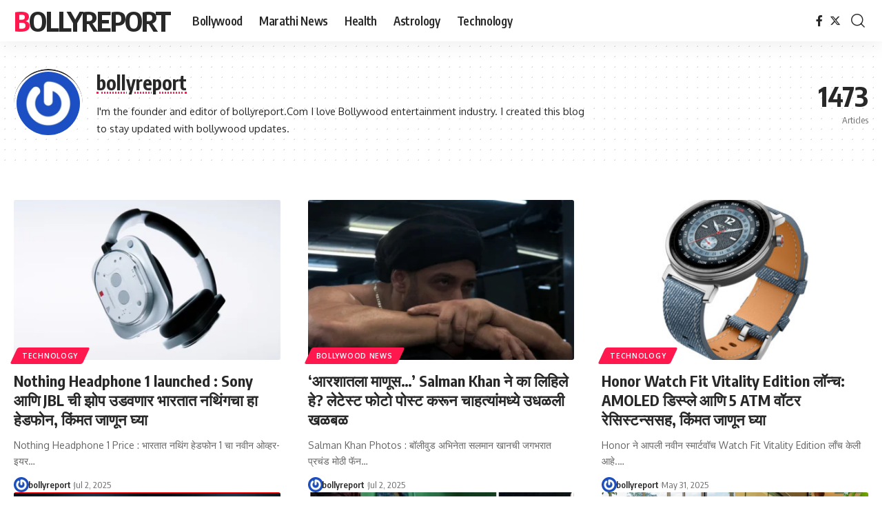

--- FILE ---
content_type: text/html; charset=UTF-8
request_url: https://bollyreport.com/author/bollyreport/
body_size: 15683
content:
<!DOCTYPE html>
<html lang="en-US">
<head>
    <meta charset="UTF-8" />
    <meta http-equiv="X-UA-Compatible" content="IE=edge" />
	<meta name="viewport" content="width=device-width, initial-scale=1.0" />
    <link rel="profile" href="https://gmpg.org/xfn/11" />
	<meta name='robots' content='index, follow, max-image-preview:large, max-snippet:-1, max-video-preview:-1' />
	<style>img:is([sizes="auto" i], [sizes^="auto," i]) { contain-intrinsic-size: 3000px 1500px }</style>
	
	<!-- This site is optimized with the Yoast SEO plugin v25.8 - https://yoast.com/wordpress/plugins/seo/ -->
	<title>bollyreport, Author at BollyReport</title>
	<meta name="description" content="BollyReport.Com provides a Bollywood Entertainment Industry daily updates and news, stay updated with latest news and gossips." />
	<link rel="preconnect" href="https://fonts.gstatic.com" crossorigin><link rel="preload" as="style" onload="this.onload=null;this.rel='stylesheet'" id="rb-preload-gfonts" href="https://fonts.googleapis.com/css?family=Oxygen%3A400%2C700%7CEncode+Sans+Condensed%3A400%2C500%2C600%2C700%2C800&amp;display=swap" crossorigin><noscript><link rel="stylesheet" href="https://fonts.googleapis.com/css?family=Oxygen%3A400%2C700%7CEncode+Sans+Condensed%3A400%2C500%2C600%2C700%2C800&amp;display=swap"></noscript><link rel="canonical" href="https://bollyreport.com/author/bollyreport/" />
	<link rel="next" href="https://bollyreport.com/author/bollyreport/page/2/" />
	<meta property="og:locale" content="en_US" />
	<meta property="og:type" content="profile" />
	<meta property="og:title" content="bollyreport, Author at BollyReport" />
	<meta property="og:description" content="BollyReport.Com provides a Bollywood Entertainment Industry daily updates and news, stay updated with latest news and gossips." />
	<meta property="og:url" content="https://bollyreport.com/author/bollyreport/" />
	<meta property="og:site_name" content="BollyReport" />
	<meta property="og:image" content="https://secure.gravatar.com/avatar/8ffa9f2327aff159d13e095e7ba695af9deaf54c8c0b0f1fba8f0e1406cb1cec?s=500&r=g" />
	<meta name="twitter:card" content="summary_large_image" />
	<script type="application/ld+json" class="yoast-schema-graph">{"@context":"https://schema.org","@graph":[{"@type":"ProfilePage","@id":"https://bollyreport.com/author/bollyreport/","url":"https://bollyreport.com/author/bollyreport/","name":"bollyreport, Author at BollyReport","isPartOf":{"@id":"https://bollyreport.com/#website"},"primaryImageOfPage":{"@id":"https://bollyreport.com/author/bollyreport/#primaryimage"},"image":{"@id":"https://bollyreport.com/author/bollyreport/#primaryimage"},"thumbnailUrl":"https://bollyreport.com/wp-content/uploads/2025/07/nothing-headphone-1.webp","description":"BollyReport.Com provides a Bollywood Entertainment Industry daily updates and news, stay updated with latest news and gossips.","breadcrumb":{"@id":"https://bollyreport.com/author/bollyreport/#breadcrumb"},"inLanguage":"en-US","potentialAction":[{"@type":"ReadAction","target":["https://bollyreport.com/author/bollyreport/"]}]},{"@type":"ImageObject","inLanguage":"en-US","@id":"https://bollyreport.com/author/bollyreport/#primaryimage","url":"https://bollyreport.com/wp-content/uploads/2025/07/nothing-headphone-1.webp","contentUrl":"https://bollyreport.com/wp-content/uploads/2025/07/nothing-headphone-1.webp","width":1280,"height":720,"caption":"nothing headphone 1"},{"@type":"BreadcrumbList","@id":"https://bollyreport.com/author/bollyreport/#breadcrumb","itemListElement":[{"@type":"ListItem","position":1,"name":"Home","item":"https://bollyreport.com/"},{"@type":"ListItem","position":2,"name":"Archives for bollyreport"}]},{"@type":"WebSite","@id":"https://bollyreport.com/#website","url":"https://bollyreport.com/","name":"BollyReport","description":"Bollywood News, Marathi News, News in Marathi","publisher":{"@id":"https://bollyreport.com/#organization"},"potentialAction":[{"@type":"SearchAction","target":{"@type":"EntryPoint","urlTemplate":"https://bollyreport.com/?s={search_term_string}"},"query-input":{"@type":"PropertyValueSpecification","valueRequired":true,"valueName":"search_term_string"}}],"inLanguage":"en-US"},{"@type":"Organization","@id":"https://bollyreport.com/#organization","name":"BollyReport","url":"https://bollyreport.com/","logo":{"@type":"ImageObject","inLanguage":"en-US","@id":"https://bollyreport.com/#/schema/logo/image/","url":"http://bollyreport.com/wp-content/uploads/2023/01/logo.png.png","contentUrl":"http://bollyreport.com/wp-content/uploads/2023/01/logo.png.png","width":272,"height":90,"caption":"BollyReport"},"image":{"@id":"https://bollyreport.com/#/schema/logo/image/"},"sameAs":["https://www.facebook.com/dailybollyreport"]},{"@type":"Person","@id":"https://bollyreport.com/#/schema/person/a74221de05cc5fe4349a954e33950fe0","name":"bollyreport","image":{"@type":"ImageObject","inLanguage":"en-US","@id":"https://bollyreport.com/#/schema/person/image/","url":"https://secure.gravatar.com/avatar/8ffa9f2327aff159d13e095e7ba695af9deaf54c8c0b0f1fba8f0e1406cb1cec?s=96&r=g","contentUrl":"https://secure.gravatar.com/avatar/8ffa9f2327aff159d13e095e7ba695af9deaf54c8c0b0f1fba8f0e1406cb1cec?s=96&r=g","caption":"bollyreport"},"description":"I'm the founder and editor of bollyreport.Com I love Bollywood entertainment industry. I created this blog to stay updated with bollywood updates.","mainEntityOfPage":{"@id":"https://bollyreport.com/author/bollyreport/"}}]}</script>
	<!-- / Yoast SEO plugin. -->


<link rel="alternate" type="application/rss+xml" title="BollyReport &raquo; Feed" href="https://bollyreport.com/feed/" />
<link rel="alternate" type="application/rss+xml" title="BollyReport &raquo; Comments Feed" href="https://bollyreport.com/comments/feed/" />
<meta name="description" content="I'm the founder and editor of bollyreport.Com I love Bollywood entertainment industry. I created this blog to stay updated with bollywood updates."><link rel="alternate" type="application/rss+xml" title="BollyReport &raquo; Posts by bollyreport Feed" href="https://bollyreport.com/author/bollyreport/feed/" />
<script type="application/ld+json">{
    "@context": "https://schema.org",
    "@type": "Organization",
    "legalName": "BollyReport",
    "url": "https://bollyreport.com/"
}</script>
<script>
window._wpemojiSettings = {"baseUrl":"https:\/\/s.w.org\/images\/core\/emoji\/16.0.1\/72x72\/","ext":".png","svgUrl":"https:\/\/s.w.org\/images\/core\/emoji\/16.0.1\/svg\/","svgExt":".svg","source":{"concatemoji":"https:\/\/bollyreport.com\/wp-includes\/js\/wp-emoji-release.min.js?ver=6.8.3"}};
/*! This file is auto-generated */
!function(s,n){var o,i,e;function c(e){try{var t={supportTests:e,timestamp:(new Date).valueOf()};sessionStorage.setItem(o,JSON.stringify(t))}catch(e){}}function p(e,t,n){e.clearRect(0,0,e.canvas.width,e.canvas.height),e.fillText(t,0,0);var t=new Uint32Array(e.getImageData(0,0,e.canvas.width,e.canvas.height).data),a=(e.clearRect(0,0,e.canvas.width,e.canvas.height),e.fillText(n,0,0),new Uint32Array(e.getImageData(0,0,e.canvas.width,e.canvas.height).data));return t.every(function(e,t){return e===a[t]})}function u(e,t){e.clearRect(0,0,e.canvas.width,e.canvas.height),e.fillText(t,0,0);for(var n=e.getImageData(16,16,1,1),a=0;a<n.data.length;a++)if(0!==n.data[a])return!1;return!0}function f(e,t,n,a){switch(t){case"flag":return n(e,"\ud83c\udff3\ufe0f\u200d\u26a7\ufe0f","\ud83c\udff3\ufe0f\u200b\u26a7\ufe0f")?!1:!n(e,"\ud83c\udde8\ud83c\uddf6","\ud83c\udde8\u200b\ud83c\uddf6")&&!n(e,"\ud83c\udff4\udb40\udc67\udb40\udc62\udb40\udc65\udb40\udc6e\udb40\udc67\udb40\udc7f","\ud83c\udff4\u200b\udb40\udc67\u200b\udb40\udc62\u200b\udb40\udc65\u200b\udb40\udc6e\u200b\udb40\udc67\u200b\udb40\udc7f");case"emoji":return!a(e,"\ud83e\udedf")}return!1}function g(e,t,n,a){var r="undefined"!=typeof WorkerGlobalScope&&self instanceof WorkerGlobalScope?new OffscreenCanvas(300,150):s.createElement("canvas"),o=r.getContext("2d",{willReadFrequently:!0}),i=(o.textBaseline="top",o.font="600 32px Arial",{});return e.forEach(function(e){i[e]=t(o,e,n,a)}),i}function t(e){var t=s.createElement("script");t.src=e,t.defer=!0,s.head.appendChild(t)}"undefined"!=typeof Promise&&(o="wpEmojiSettingsSupports",i=["flag","emoji"],n.supports={everything:!0,everythingExceptFlag:!0},e=new Promise(function(e){s.addEventListener("DOMContentLoaded",e,{once:!0})}),new Promise(function(t){var n=function(){try{var e=JSON.parse(sessionStorage.getItem(o));if("object"==typeof e&&"number"==typeof e.timestamp&&(new Date).valueOf()<e.timestamp+604800&&"object"==typeof e.supportTests)return e.supportTests}catch(e){}return null}();if(!n){if("undefined"!=typeof Worker&&"undefined"!=typeof OffscreenCanvas&&"undefined"!=typeof URL&&URL.createObjectURL&&"undefined"!=typeof Blob)try{var e="postMessage("+g.toString()+"("+[JSON.stringify(i),f.toString(),p.toString(),u.toString()].join(",")+"));",a=new Blob([e],{type:"text/javascript"}),r=new Worker(URL.createObjectURL(a),{name:"wpTestEmojiSupports"});return void(r.onmessage=function(e){c(n=e.data),r.terminate(),t(n)})}catch(e){}c(n=g(i,f,p,u))}t(n)}).then(function(e){for(var t in e)n.supports[t]=e[t],n.supports.everything=n.supports.everything&&n.supports[t],"flag"!==t&&(n.supports.everythingExceptFlag=n.supports.everythingExceptFlag&&n.supports[t]);n.supports.everythingExceptFlag=n.supports.everythingExceptFlag&&!n.supports.flag,n.DOMReady=!1,n.readyCallback=function(){n.DOMReady=!0}}).then(function(){return e}).then(function(){var e;n.supports.everything||(n.readyCallback(),(e=n.source||{}).concatemoji?t(e.concatemoji):e.wpemoji&&e.twemoji&&(t(e.twemoji),t(e.wpemoji)))}))}((window,document),window._wpemojiSettings);
</script>

<style id='wp-emoji-styles-inline-css'>

	img.wp-smiley, img.emoji {
		display: inline !important;
		border: none !important;
		box-shadow: none !important;
		height: 1em !important;
		width: 1em !important;
		margin: 0 0.07em !important;
		vertical-align: -0.1em !important;
		background: none !important;
		padding: 0 !important;
	}
</style>
<link rel='stylesheet' id='wp-block-library-css' href='https://bollyreport.com/wp-includes/css/dist/block-library/style.min.css?ver=6.8.3' media='all' />
<style id='classic-theme-styles-inline-css'>
/*! This file is auto-generated */
.wp-block-button__link{color:#fff;background-color:#32373c;border-radius:9999px;box-shadow:none;text-decoration:none;padding:calc(.667em + 2px) calc(1.333em + 2px);font-size:1.125em}.wp-block-file__button{background:#32373c;color:#fff;text-decoration:none}
</style>
<style id='global-styles-inline-css'>
:root{--wp--preset--aspect-ratio--square: 1;--wp--preset--aspect-ratio--4-3: 4/3;--wp--preset--aspect-ratio--3-4: 3/4;--wp--preset--aspect-ratio--3-2: 3/2;--wp--preset--aspect-ratio--2-3: 2/3;--wp--preset--aspect-ratio--16-9: 16/9;--wp--preset--aspect-ratio--9-16: 9/16;--wp--preset--color--black: #000000;--wp--preset--color--cyan-bluish-gray: #abb8c3;--wp--preset--color--white: #ffffff;--wp--preset--color--pale-pink: #f78da7;--wp--preset--color--vivid-red: #cf2e2e;--wp--preset--color--luminous-vivid-orange: #ff6900;--wp--preset--color--luminous-vivid-amber: #fcb900;--wp--preset--color--light-green-cyan: #7bdcb5;--wp--preset--color--vivid-green-cyan: #00d084;--wp--preset--color--pale-cyan-blue: #8ed1fc;--wp--preset--color--vivid-cyan-blue: #0693e3;--wp--preset--color--vivid-purple: #9b51e0;--wp--preset--gradient--vivid-cyan-blue-to-vivid-purple: linear-gradient(135deg,rgba(6,147,227,1) 0%,rgb(155,81,224) 100%);--wp--preset--gradient--light-green-cyan-to-vivid-green-cyan: linear-gradient(135deg,rgb(122,220,180) 0%,rgb(0,208,130) 100%);--wp--preset--gradient--luminous-vivid-amber-to-luminous-vivid-orange: linear-gradient(135deg,rgba(252,185,0,1) 0%,rgba(255,105,0,1) 100%);--wp--preset--gradient--luminous-vivid-orange-to-vivid-red: linear-gradient(135deg,rgba(255,105,0,1) 0%,rgb(207,46,46) 100%);--wp--preset--gradient--very-light-gray-to-cyan-bluish-gray: linear-gradient(135deg,rgb(238,238,238) 0%,rgb(169,184,195) 100%);--wp--preset--gradient--cool-to-warm-spectrum: linear-gradient(135deg,rgb(74,234,220) 0%,rgb(151,120,209) 20%,rgb(207,42,186) 40%,rgb(238,44,130) 60%,rgb(251,105,98) 80%,rgb(254,248,76) 100%);--wp--preset--gradient--blush-light-purple: linear-gradient(135deg,rgb(255,206,236) 0%,rgb(152,150,240) 100%);--wp--preset--gradient--blush-bordeaux: linear-gradient(135deg,rgb(254,205,165) 0%,rgb(254,45,45) 50%,rgb(107,0,62) 100%);--wp--preset--gradient--luminous-dusk: linear-gradient(135deg,rgb(255,203,112) 0%,rgb(199,81,192) 50%,rgb(65,88,208) 100%);--wp--preset--gradient--pale-ocean: linear-gradient(135deg,rgb(255,245,203) 0%,rgb(182,227,212) 50%,rgb(51,167,181) 100%);--wp--preset--gradient--electric-grass: linear-gradient(135deg,rgb(202,248,128) 0%,rgb(113,206,126) 100%);--wp--preset--gradient--midnight: linear-gradient(135deg,rgb(2,3,129) 0%,rgb(40,116,252) 100%);--wp--preset--font-size--small: 13px;--wp--preset--font-size--medium: 20px;--wp--preset--font-size--large: 36px;--wp--preset--font-size--x-large: 42px;--wp--preset--spacing--20: 0.44rem;--wp--preset--spacing--30: 0.67rem;--wp--preset--spacing--40: 1rem;--wp--preset--spacing--50: 1.5rem;--wp--preset--spacing--60: 2.25rem;--wp--preset--spacing--70: 3.38rem;--wp--preset--spacing--80: 5.06rem;--wp--preset--shadow--natural: 6px 6px 9px rgba(0, 0, 0, 0.2);--wp--preset--shadow--deep: 12px 12px 50px rgba(0, 0, 0, 0.4);--wp--preset--shadow--sharp: 6px 6px 0px rgba(0, 0, 0, 0.2);--wp--preset--shadow--outlined: 6px 6px 0px -3px rgba(255, 255, 255, 1), 6px 6px rgba(0, 0, 0, 1);--wp--preset--shadow--crisp: 6px 6px 0px rgba(0, 0, 0, 1);}:where(.is-layout-flex){gap: 0.5em;}:where(.is-layout-grid){gap: 0.5em;}body .is-layout-flex{display: flex;}.is-layout-flex{flex-wrap: wrap;align-items: center;}.is-layout-flex > :is(*, div){margin: 0;}body .is-layout-grid{display: grid;}.is-layout-grid > :is(*, div){margin: 0;}:where(.wp-block-columns.is-layout-flex){gap: 2em;}:where(.wp-block-columns.is-layout-grid){gap: 2em;}:where(.wp-block-post-template.is-layout-flex){gap: 1.25em;}:where(.wp-block-post-template.is-layout-grid){gap: 1.25em;}.has-black-color{color: var(--wp--preset--color--black) !important;}.has-cyan-bluish-gray-color{color: var(--wp--preset--color--cyan-bluish-gray) !important;}.has-white-color{color: var(--wp--preset--color--white) !important;}.has-pale-pink-color{color: var(--wp--preset--color--pale-pink) !important;}.has-vivid-red-color{color: var(--wp--preset--color--vivid-red) !important;}.has-luminous-vivid-orange-color{color: var(--wp--preset--color--luminous-vivid-orange) !important;}.has-luminous-vivid-amber-color{color: var(--wp--preset--color--luminous-vivid-amber) !important;}.has-light-green-cyan-color{color: var(--wp--preset--color--light-green-cyan) !important;}.has-vivid-green-cyan-color{color: var(--wp--preset--color--vivid-green-cyan) !important;}.has-pale-cyan-blue-color{color: var(--wp--preset--color--pale-cyan-blue) !important;}.has-vivid-cyan-blue-color{color: var(--wp--preset--color--vivid-cyan-blue) !important;}.has-vivid-purple-color{color: var(--wp--preset--color--vivid-purple) !important;}.has-black-background-color{background-color: var(--wp--preset--color--black) !important;}.has-cyan-bluish-gray-background-color{background-color: var(--wp--preset--color--cyan-bluish-gray) !important;}.has-white-background-color{background-color: var(--wp--preset--color--white) !important;}.has-pale-pink-background-color{background-color: var(--wp--preset--color--pale-pink) !important;}.has-vivid-red-background-color{background-color: var(--wp--preset--color--vivid-red) !important;}.has-luminous-vivid-orange-background-color{background-color: var(--wp--preset--color--luminous-vivid-orange) !important;}.has-luminous-vivid-amber-background-color{background-color: var(--wp--preset--color--luminous-vivid-amber) !important;}.has-light-green-cyan-background-color{background-color: var(--wp--preset--color--light-green-cyan) !important;}.has-vivid-green-cyan-background-color{background-color: var(--wp--preset--color--vivid-green-cyan) !important;}.has-pale-cyan-blue-background-color{background-color: var(--wp--preset--color--pale-cyan-blue) !important;}.has-vivid-cyan-blue-background-color{background-color: var(--wp--preset--color--vivid-cyan-blue) !important;}.has-vivid-purple-background-color{background-color: var(--wp--preset--color--vivid-purple) !important;}.has-black-border-color{border-color: var(--wp--preset--color--black) !important;}.has-cyan-bluish-gray-border-color{border-color: var(--wp--preset--color--cyan-bluish-gray) !important;}.has-white-border-color{border-color: var(--wp--preset--color--white) !important;}.has-pale-pink-border-color{border-color: var(--wp--preset--color--pale-pink) !important;}.has-vivid-red-border-color{border-color: var(--wp--preset--color--vivid-red) !important;}.has-luminous-vivid-orange-border-color{border-color: var(--wp--preset--color--luminous-vivid-orange) !important;}.has-luminous-vivid-amber-border-color{border-color: var(--wp--preset--color--luminous-vivid-amber) !important;}.has-light-green-cyan-border-color{border-color: var(--wp--preset--color--light-green-cyan) !important;}.has-vivid-green-cyan-border-color{border-color: var(--wp--preset--color--vivid-green-cyan) !important;}.has-pale-cyan-blue-border-color{border-color: var(--wp--preset--color--pale-cyan-blue) !important;}.has-vivid-cyan-blue-border-color{border-color: var(--wp--preset--color--vivid-cyan-blue) !important;}.has-vivid-purple-border-color{border-color: var(--wp--preset--color--vivid-purple) !important;}.has-vivid-cyan-blue-to-vivid-purple-gradient-background{background: var(--wp--preset--gradient--vivid-cyan-blue-to-vivid-purple) !important;}.has-light-green-cyan-to-vivid-green-cyan-gradient-background{background: var(--wp--preset--gradient--light-green-cyan-to-vivid-green-cyan) !important;}.has-luminous-vivid-amber-to-luminous-vivid-orange-gradient-background{background: var(--wp--preset--gradient--luminous-vivid-amber-to-luminous-vivid-orange) !important;}.has-luminous-vivid-orange-to-vivid-red-gradient-background{background: var(--wp--preset--gradient--luminous-vivid-orange-to-vivid-red) !important;}.has-very-light-gray-to-cyan-bluish-gray-gradient-background{background: var(--wp--preset--gradient--very-light-gray-to-cyan-bluish-gray) !important;}.has-cool-to-warm-spectrum-gradient-background{background: var(--wp--preset--gradient--cool-to-warm-spectrum) !important;}.has-blush-light-purple-gradient-background{background: var(--wp--preset--gradient--blush-light-purple) !important;}.has-blush-bordeaux-gradient-background{background: var(--wp--preset--gradient--blush-bordeaux) !important;}.has-luminous-dusk-gradient-background{background: var(--wp--preset--gradient--luminous-dusk) !important;}.has-pale-ocean-gradient-background{background: var(--wp--preset--gradient--pale-ocean) !important;}.has-electric-grass-gradient-background{background: var(--wp--preset--gradient--electric-grass) !important;}.has-midnight-gradient-background{background: var(--wp--preset--gradient--midnight) !important;}.has-small-font-size{font-size: var(--wp--preset--font-size--small) !important;}.has-medium-font-size{font-size: var(--wp--preset--font-size--medium) !important;}.has-large-font-size{font-size: var(--wp--preset--font-size--large) !important;}.has-x-large-font-size{font-size: var(--wp--preset--font-size--x-large) !important;}
:where(.wp-block-post-template.is-layout-flex){gap: 1.25em;}:where(.wp-block-post-template.is-layout-grid){gap: 1.25em;}
:where(.wp-block-columns.is-layout-flex){gap: 2em;}:where(.wp-block-columns.is-layout-grid){gap: 2em;}
:root :where(.wp-block-pullquote){font-size: 1.5em;line-height: 1.6;}
</style>
<link rel='stylesheet' id='foxiz-elements-css' href='https://bollyreport.com/wp-content/plugins/foxiz-core/lib/foxiz-elements/public/style.css?ver=2.0' media='all' />

<link rel='stylesheet' id='foxiz-main-css' href='https://bollyreport.com/wp-content/themes/foxiz/assets/css/main.css?ver=2.2.2' media='all' />
<link rel='stylesheet' id='foxiz-print-css' href='https://bollyreport.com/wp-content/themes/foxiz/assets/css/print.css?ver=2.2.2' media='all' />
<link rel='stylesheet' id='foxiz-style-css' href='https://bollyreport.com/wp-content/themes/foxiz-child/style.css?ver=2.2.2' media='all' />
<style id='foxiz-style-inline-css'>
[data-theme="dark"].is-hd-4 {--nav-bg: #191c20;--nav-bg-from: #191c20;--nav-bg-to: #191c20;}[data-theme="dark"].is-hd-5, [data-theme="dark"].is-hd-5:not(.sticky-on) {--nav-bg: #191c20;--nav-bg-from: #191c20;--nav-bg-to: #191c20;}:root {--max-width-wo-sb : 860px;--hyperlink-line-color :var(--g-color);}.search-header:before { background-repeat : no-repeat;background-size : cover;background-attachment : scroll;background-position : center center;}[data-theme="dark"] .search-header:before { background-repeat : no-repeat;background-size : cover;background-attachment : scroll;background-position : center center;}.footer-has-bg { background-color : #88888812;}#amp-mobile-version-switcher { display: none; }
</style>
<script src="https://bollyreport.com/wp-includes/js/jquery/jquery.min.js?ver=3.7.1" id="jquery-core-js"></script>
<script src="https://bollyreport.com/wp-includes/js/jquery/jquery-migrate.min.js?ver=3.4.1" id="jquery-migrate-js"></script>
<link rel="preload" href="https://bollyreport.com/wp-content/themes/foxiz/assets/fonts/icons.woff2?2.2.0" as="font" type="font/woff2" crossorigin="anonymous"> <link rel="https://api.w.org/" href="https://bollyreport.com/wp-json/" /><link rel="alternate" title="JSON" type="application/json" href="https://bollyreport.com/wp-json/wp/v2/users/1" /><link rel="EditURI" type="application/rsd+xml" title="RSD" href="https://bollyreport.com/xmlrpc.php?rsd" />
<meta name="generator" content="WordPress 6.8.3" />
<script type="application/ld+json">{
    "@context": "https://schema.org",
    "@type": "WebSite",
    "@id": "https://bollyreport.com/#website",
    "url": "https://bollyreport.com/",
    "name": "BollyReport",
    "potentialAction": {
        "@type": "SearchAction",
        "target": "https://bollyreport.com/?s={search_term_string}",
        "query-input": "required name=search_term_string"
    }
}</script>
			<meta property="og:title" content="bollyreport, Author at BollyReport"/>
			<meta property="og:url" content="https://bollyreport.com/author/bollyreport"/>
			<meta property="og:site_name" content="BollyReport"/>
							<meta property="og:image" content="https://secure.gravatar.com/avatar/8ffa9f2327aff159d13e095e7ba695af9deaf54c8c0b0f1fba8f0e1406cb1cec?s=999&r=g"/>
			</head>
<body class="archive author author-bollyreport author-1 wp-embed-responsive wp-theme-foxiz wp-child-theme-foxiz-child personalized-all menu-ani-1 hover-ani-1 btn-ani-1 is-rm-1 lmeta-dot is-hd-1 is-backtop none-m-backtop " data-theme="default">
<div class="site-outer">
			<div id="site-header" class="header-wrap rb-section header-set-1 header-1 header-wrapper style-shadow">
						<div id="navbar-outer" class="navbar-outer">
				<div id="sticky-holder" class="sticky-holder">
					<div class="navbar-wrap">
						<div class="rb-container edge-padding">
							<div class="navbar-inner">
								<div class="navbar-left">
										<div class="logo-wrap is-text-logo site-branding">
					<p class="logo-title h1">
				<a href="https://bollyreport.com/" title="BollyReport">BollyReport</a>
			</p>
					<p class="site-description is-hidden">Bollywood News, Marathi News, News in Marathi</p>
				</div>		<nav id="site-navigation" class="main-menu-wrap" aria-label="main menu"><ul id="menu-menu" class="main-menu rb-menu large-menu" itemscope itemtype="https://www.schema.org/SiteNavigationElement"><li id="menu-item-11153" class="menu-item menu-item-type-taxonomy menu-item-object-category menu-item-11153"><a href="https://bollyreport.com/category/bollywood-news/"><span>Bollywood</span></a></li>
<li id="menu-item-11154" class="menu-item menu-item-type-taxonomy menu-item-object-category menu-item-11154"><a href="https://bollyreport.com/category/marathi-news/"><span>Marathi News</span></a></li>
<li id="menu-item-11155" class="menu-item menu-item-type-taxonomy menu-item-object-category menu-item-11155"><a href="https://bollyreport.com/category/health/"><span>Health</span></a></li>
<li id="menu-item-11156" class="menu-item menu-item-type-taxonomy menu-item-object-category menu-item-11156"><a href="https://bollyreport.com/category/astrology/"><span>Astrology</span></a></li>
<li id="menu-item-11157" class="menu-item menu-item-type-taxonomy menu-item-object-category menu-item-11157"><a href="https://bollyreport.com/category/technology/"><span>Technology</span></a></li>
</ul></nav>
										</div>
								<div class="navbar-right">
												<div class="header-social-list wnav-holder"><a class="social-link-facebook" aria-label="Facebook" data-title="Facebook" href="#" target="_blank" rel="noopener"><i class="rbi rbi-facebook" aria-hidden="true"></i></a><a class="social-link-twitter" aria-label="Twitter" data-title="Twitter" href="#" target="_blank" rel="noopener"><i class="rbi rbi-twitter" aria-hidden="true"></i></a></div>
				<div class="wnav-holder w-header-search header-dropdown-outer">
			<a href="#" data-title="Search" class="icon-holder header-element search-btn search-trigger" aria-label="search">
				<i class="rbi rbi-search wnav-icon" aria-hidden="true"></i>							</a>
							<div class="header-dropdown">
					<div class="header-search-form is-icon-layout">
								<form method="get" action="https://bollyreport.com/" class="rb-search-form"  data-search="post" data-limit="0" data-follow="0">
			<div class="search-form-inner">
									<span class="search-icon"><i class="rbi rbi-search" aria-hidden="true"></i></span>
								<span class="search-text"><input type="text" class="field" placeholder="Search Headlines, News..." value="" name="s"/></span>
				<span class="rb-search-submit"><input type="submit" value="Search"/><i class="rbi rbi-cright" aria-hidden="true"></i></span>
							</div>
					</form>
						</div>
				</div>
					</div>
										</div>
							</div>
						</div>
					</div>
							<div id="header-mobile" class="header-mobile">
			<div class="header-mobile-wrap">
						<div class="mbnav edge-padding">
			<div class="navbar-left">
						<div class="mobile-toggle-wrap">
							<a href="#" class="mobile-menu-trigger" aria-label="mobile trigger">		<span class="burger-icon"><span></span><span></span><span></span></span>
	</a>
					</div>
		<div class="logo-wrap is-text-logo site-branding">
					<p class="logo-title h1">
				<a href="https://bollyreport.com/" title="BollyReport">BollyReport</a>
			</p>
					<p class="site-description is-hidden">Bollywood News, Marathi News, News in Marathi</p>
				</div>			</div>
			<div class="navbar-right">
						<a href="#" class="mobile-menu-trigger mobile-search-icon" aria-label="search"><i class="rbi rbi-search" aria-hidden="true"></i></a>
				</div>
		</div>
				</div>
					<div class="mobile-collapse">
			<div class="collapse-holder">
				<div class="collapse-inner">
											<div class="mobile-search-form edge-padding">		<div class="header-search-form is-form-layout">
							<span class="h5">Search</span>
					<form method="get" action="https://bollyreport.com/" class="rb-search-form"  data-search="post" data-limit="0" data-follow="0">
			<div class="search-form-inner">
									<span class="search-icon"><i class="rbi rbi-search" aria-hidden="true"></i></span>
								<span class="search-text"><input type="text" class="field" placeholder="Search Headlines, News..." value="" name="s"/></span>
				<span class="rb-search-submit"><input type="submit" value="Search"/><i class="rbi rbi-cright" aria-hidden="true"></i></span>
							</div>
					</form>
			</div>
		</div>
										<nav class="mobile-menu-wrap edge-padding">
						<ul id="mobile-menu" class="mobile-menu"><li class="menu-item menu-item-type-taxonomy menu-item-object-category menu-item-11153"><a href="https://bollyreport.com/category/bollywood-news/"><span>Bollywood</span></a></li>
<li class="menu-item menu-item-type-taxonomy menu-item-object-category menu-item-11154"><a href="https://bollyreport.com/category/marathi-news/"><span>Marathi News</span></a></li>
<li class="menu-item menu-item-type-taxonomy menu-item-object-category menu-item-11155"><a href="https://bollyreport.com/category/health/"><span>Health</span></a></li>
<li class="menu-item menu-item-type-taxonomy menu-item-object-category menu-item-11156"><a href="https://bollyreport.com/category/astrology/"><span>Astrology</span></a></li>
<li class="menu-item menu-item-type-taxonomy menu-item-object-category menu-item-11157"><a href="https://bollyreport.com/category/technology/"><span>Technology</span></a></li>
</ul>					</nav>
										<div class="collapse-sections">
													<div class="mobile-socials">
								<span class="mobile-social-title h6">Follow US</span>
								<a class="social-link-facebook" aria-label="Facebook" data-title="Facebook" href="#" target="_blank" rel="noopener"><i class="rbi rbi-facebook" aria-hidden="true"></i></a><a class="social-link-twitter" aria-label="Twitter" data-title="Twitter" href="#" target="_blank" rel="noopener"><i class="rbi rbi-twitter" aria-hidden="true"></i></a>							</div>
											</div>
									</div>
			</div>
		</div>
			</div>
					</div>
			</div>
					</div>
		    <div class="site-wrap">		<header class="archive-header author-header is-pattern pattern-dot">
			<div class="rb-container edge-padding">
				<div class="author-header-inner">
										<div class="ubio">
						<div class="ubio-inner">
							<div class="bio-info bio-avatar">
								<img alt='' src='https://secure.gravatar.com/avatar/8ffa9f2327aff159d13e095e7ba695af9deaf54c8c0b0f1fba8f0e1406cb1cec?s=200&#038;r=g' srcset='https://secure.gravatar.com/avatar/8ffa9f2327aff159d13e095e7ba695af9deaf54c8c0b0f1fba8f0e1406cb1cec?s=400&#038;r=g 2x' class='avatar avatar-200 photo' height='200' width='200' decoding='async'/>							</div>
							<div class="bio-content">
																	<h2 class="bio-title">bollyreport</h2>
																	<div class="bio-description">I'm the founder and editor of bollyreport.Com I love Bollywood entertainment industry. I created this blog to stay updated with bollywood updates.</div>
															</div>
						</div>
						<div class="bio-count-posts">
															<span class="h1 bio-count">1473</span>
								<span class="is-meta">Articles</span>
													</div>
					</div>
				</div>
			</div>
		</header>
			<div class="blog-wrap without-sidebar">
			<div class="rb-container edge-padding">
				<div class="grid-container">
					<div class="blog-content">
												<div id="uid_author_1" class="block-wrap block-grid block-grid-1 rb-columns rb-col-3 is-gap-20 ecat-bg-1 meta-s-default"><div class="block-inner">		<div class="p-wrap p-grid p-grid-1" data-pid="11166">
				<div class="feat-holder overlay-text">
						<div class="p-featured">
					<a class="p-flink" href="https://bollyreport.com/technology/nothing-headphone-1-launch-price-in-india/" title="Nothing Headphone 1 launched : Sony आणि JBL ची झोप उडवणार भारतात नथिंगचा हा हेडफोन, किंमत जाणून घ्या">
			<img width="420" height="280" src="https://bollyreport.com/wp-content/uploads/2025/07/nothing-headphone-1-420x280.webp" class="featured-img wp-post-image" alt="nothing headphone 1" loading="lazy" decoding="async" />		</a>
				</div>
	<div class="p-categories p-top"><a class="p-category category-id-55" href="https://bollyreport.com/category/technology/" rel="category">Technology</a></div>			</div>
		<h3 class="entry-title">		<a class="p-url" href="https://bollyreport.com/technology/nothing-headphone-1-launch-price-in-india/" rel="bookmark">Nothing Headphone 1 launched : Sony आणि JBL ची झोप उडवणार भारतात नथिंगचा हा हेडफोन, किंमत जाणून घ्या</a></h3><p class="entry-summary">Nothing Headphone 1 Price : भारतात नथिंग हेडफोन 1 चा नवीन ओव्हर-इयर<span>&hellip;</span></p>
						<div class="p-meta">
				<div class="meta-inner is-meta">
							<a class="meta-el meta-avatar" href="https://bollyreport.com/author/bollyreport/"><img alt='bollyreport' src='https://secure.gravatar.com/avatar/8ffa9f2327aff159d13e095e7ba695af9deaf54c8c0b0f1fba8f0e1406cb1cec?s=44&#038;r=g' srcset='https://secure.gravatar.com/avatar/8ffa9f2327aff159d13e095e7ba695af9deaf54c8c0b0f1fba8f0e1406cb1cec?s=88&#038;r=g 2x' class='avatar avatar-44 photo' height='44' width='44' decoding='async'/></a>
		<span class="meta-el meta-author">
				<a href="https://bollyreport.com/author/bollyreport/">bollyreport</a>
				</span>
		<span class="meta-el meta-update">
				<time class="updated" datetime="2025-07-02T21:56:35+05:30">Jul 2, 2025</time>
		</span>
						</div>
							</div>
				</div>
			<div class="p-wrap p-grid p-grid-1" data-pid="11162">
				<div class="feat-holder overlay-text">
						<div class="p-featured">
					<a class="p-flink" href="https://bollyreport.com/bollywood-news/salman-khan-shared-gym-photos/" title="&#8216;आरशातला माणूस…&#8217; Salman Khan ने का लिहिले हे? लेटेस्ट फोटो पोस्ट करून चाहत्यांमध्ये उधळली खळबळ">
			<img width="420" height="280" src="https://bollyreport.com/wp-content/uploads/2025/07/Salman-Khan-420x280.webp" class="featured-img wp-post-image" alt="Salman Khan" loading="lazy" decoding="async" />		</a>
				</div>
	<div class="p-categories p-top"><a class="p-category category-id-11" href="https://bollyreport.com/category/bollywood-news/" rel="category">Bollywood News</a></div>			</div>
		<h3 class="entry-title">		<a class="p-url" href="https://bollyreport.com/bollywood-news/salman-khan-shared-gym-photos/" rel="bookmark">&#8216;आरशातला माणूस…&#8217; Salman Khan ने का लिहिले हे? लेटेस्ट फोटो पोस्ट करून चाहत्यांमध्ये उधळली खळबळ</a></h3><p class="entry-summary">Salman Khan Photos : बॉलीवुड अभिनेता सलमान खानची जगभरात प्रचंड मोठी फॅन<span>&hellip;</span></p>
						<div class="p-meta">
				<div class="meta-inner is-meta">
							<a class="meta-el meta-avatar" href="https://bollyreport.com/author/bollyreport/"><img alt='bollyreport' src='https://secure.gravatar.com/avatar/8ffa9f2327aff159d13e095e7ba695af9deaf54c8c0b0f1fba8f0e1406cb1cec?s=44&#038;r=g' srcset='https://secure.gravatar.com/avatar/8ffa9f2327aff159d13e095e7ba695af9deaf54c8c0b0f1fba8f0e1406cb1cec?s=88&#038;r=g 2x' class='avatar avatar-44 photo' height='44' width='44' loading='lazy' decoding='async'/></a>
		<span class="meta-el meta-author">
				<a href="https://bollyreport.com/author/bollyreport/">bollyreport</a>
				</span>
		<span class="meta-el meta-update">
				<time class="updated" datetime="2025-07-02T13:38:08+05:30">Jul 2, 2025</time>
		</span>
						</div>
							</div>
				</div>
			<div class="p-wrap p-grid p-grid-1" data-pid="11158">
				<div class="feat-holder overlay-text">
						<div class="p-featured">
					<a class="p-flink" href="https://bollyreport.com/technology/honor-watch-fit-vitality-edition-price/" title="Honor Watch Fit Vitality Edition लॉन्च: AMOLED डिस्प्ले आणि 5 ATM वॉटर रेसिस्टन्ससह, किंमत जाणून घ्या">
			<img width="420" height="280" src="https://bollyreport.com/wp-content/uploads/2025/05/Honor-Watch-Fit-Vitality-Edition-420x280.jpg" class="featured-img wp-post-image" alt="Honor Watch Fit Vitality Edition" loading="lazy" decoding="async" />		</a>
				</div>
	<div class="p-categories p-top"><a class="p-category category-id-55" href="https://bollyreport.com/category/technology/" rel="category">Technology</a></div>			</div>
		<h3 class="entry-title">		<a class="p-url" href="https://bollyreport.com/technology/honor-watch-fit-vitality-edition-price/" rel="bookmark">Honor Watch Fit Vitality Edition लॉन्च: AMOLED डिस्प्ले आणि 5 ATM वॉटर रेसिस्टन्ससह, किंमत जाणून घ्या</a></h3><p class="entry-summary">Honor ने आपली नवीन स्मार्टवॉच Watch Fit Vitality Edition लाँच केली आहे.<span>&hellip;</span></p>
						<div class="p-meta">
				<div class="meta-inner is-meta">
							<a class="meta-el meta-avatar" href="https://bollyreport.com/author/bollyreport/"><img alt='bollyreport' src='https://secure.gravatar.com/avatar/8ffa9f2327aff159d13e095e7ba695af9deaf54c8c0b0f1fba8f0e1406cb1cec?s=44&#038;r=g' srcset='https://secure.gravatar.com/avatar/8ffa9f2327aff159d13e095e7ba695af9deaf54c8c0b0f1fba8f0e1406cb1cec?s=88&#038;r=g 2x' class='avatar avatar-44 photo' height='44' width='44' loading='lazy' decoding='async'/></a>
		<span class="meta-el meta-author">
				<a href="https://bollyreport.com/author/bollyreport/">bollyreport</a>
				</span>
		<span class="meta-el meta-update">
				<time class="updated" datetime="2025-05-31T16:37:58+05:30">May 31, 2025</time>
		</span>
						</div>
							</div>
				</div>
			<div class="p-wrap p-grid p-grid-1" data-pid="11146">
				<div class="feat-holder overlay-text">
						<div class="p-featured">
					<a class="p-flink" href="https://bollyreport.com/technology/realme-gt-7-launch-in-india/" title="Realme GT 7 सिरीज लॉन्च, मिळेल 7000mAh बॅटरी आणि 120W चार्जिंग, किंमत एवढी">
			<img width="420" height="236" src="https://bollyreport.com/wp-content/uploads/2025/05/Realme-GT-7.jpg" class="featured-img wp-post-image" alt="Realme GT 7" loading="lazy" decoding="async" />		</a>
				</div>
	<div class="p-categories p-top"><a class="p-category category-id-55" href="https://bollyreport.com/category/technology/" rel="category">Technology</a></div>			</div>
		<h3 class="entry-title">		<a class="p-url" href="https://bollyreport.com/technology/realme-gt-7-launch-in-india/" rel="bookmark">Realme GT 7 सिरीज लॉन्च, मिळेल 7000mAh बॅटरी आणि 120W चार्जिंग, किंमत एवढी</a></h3><p class="entry-summary">Realme GT 7 सिरीज भारतात अधिकृतपणे लॉन्च झाली आहे. कंपनीने या सिरीजमध्ये<span>&hellip;</span></p>
						<div class="p-meta">
				<div class="meta-inner is-meta">
							<a class="meta-el meta-avatar" href="https://bollyreport.com/author/bollyreport/"><img alt='bollyreport' src='https://secure.gravatar.com/avatar/8ffa9f2327aff159d13e095e7ba695af9deaf54c8c0b0f1fba8f0e1406cb1cec?s=44&#038;r=g' srcset='https://secure.gravatar.com/avatar/8ffa9f2327aff159d13e095e7ba695af9deaf54c8c0b0f1fba8f0e1406cb1cec?s=88&#038;r=g 2x' class='avatar avatar-44 photo' height='44' width='44' loading='lazy' decoding='async'/></a>
		<span class="meta-el meta-author">
				<a href="https://bollyreport.com/author/bollyreport/">bollyreport</a>
				</span>
		<span class="meta-el meta-update">
				<time class="updated" datetime="2025-05-31T15:50:12+05:30">May 31, 2025</time>
		</span>
						</div>
							</div>
				</div>
			<div class="p-wrap p-grid p-grid-1" data-pid="11112">
				<div class="feat-holder overlay-text">
						<div class="p-featured">
					<a class="p-flink" href="https://bollyreport.com/general-news/this-is-about-sachin-and-seema/" title="सचिन आणि सीमा यांना मिळाली नोकरीची ऑफर, पॅकेज इतकं मिळाला आहे की जाणून व्हाल थक्क !">
			<img width="373" height="280" src="https://bollyreport.com/wp-content/uploads/2023/08/seema-haider-gulam-sachin-love-ss.jpg" class="featured-img wp-post-image" alt="" loading="lazy" decoding="async" />		</a>
				</div>
	<div class="p-categories p-top"><a class="p-category category-id-51" href="https://bollyreport.com/category/general-news/" rel="category">General News</a></div>			</div>
		<h3 class="entry-title">		<a class="p-url" href="https://bollyreport.com/general-news/this-is-about-sachin-and-seema/" rel="bookmark">सचिन आणि सीमा यांना मिळाली नोकरीची ऑफर, पॅकेज इतकं मिळाला आहे की जाणून व्हाल थक्क !</a></h3><p class="entry-summary">गेल्या अनेक दिवसांपासून माध्यमांवर सचिन आणि सीमा यांच्या प्रेम कथेची चर्चा केली<span>&hellip;</span></p>
						<div class="p-meta">
				<div class="meta-inner is-meta">
							<a class="meta-el meta-avatar" href="https://bollyreport.com/author/bollyreport/"><img alt='bollyreport' src='https://secure.gravatar.com/avatar/8ffa9f2327aff159d13e095e7ba695af9deaf54c8c0b0f1fba8f0e1406cb1cec?s=44&#038;r=g' srcset='https://secure.gravatar.com/avatar/8ffa9f2327aff159d13e095e7ba695af9deaf54c8c0b0f1fba8f0e1406cb1cec?s=88&#038;r=g 2x' class='avatar avatar-44 photo' height='44' width='44' loading='lazy' decoding='async'/></a>
		<span class="meta-el meta-author">
				<a href="https://bollyreport.com/author/bollyreport/">bollyreport</a>
				</span>
		<span class="meta-el meta-update">
				<time class="updated" datetime="2025-05-31T16:11:12+05:30">May 31, 2025</time>
		</span>
						</div>
							</div>
				</div>
			<div class="p-wrap p-grid p-grid-1" data-pid="11104">
				<div class="feat-holder overlay-text">
						<div class="p-featured">
					<a class="p-flink" href="https://bollyreport.com/bollywood-news/this-is-about-the-actor-latest-photos/" title="भारताचे दुसरे अंबानी आहेत सुनील शेट्टी, सुनील शेट्टींची संपत्ती पाहून तुम्ही थक्क व्हाल…">
			<img width="420" height="236" src="https://bollyreport.com/wp-content/uploads/2023/07/Sunil-Shetty-House-01.jpg" class="featured-img wp-post-image" alt="" loading="lazy" decoding="async" />		</a>
				</div>
	<div class="p-categories p-top"><a class="p-category category-id-11" href="https://bollyreport.com/category/bollywood-news/" rel="category">Bollywood News</a></div>			</div>
		<h3 class="entry-title">		<a class="p-url" href="https://bollyreport.com/bollywood-news/this-is-about-the-actor-latest-photos/" rel="bookmark">भारताचे दुसरे अंबानी आहेत सुनील शेट्टी, सुनील शेट्टींची संपत्ती पाहून तुम्ही थक्क व्हाल…</a></h3><p class="entry-summary">बॉलीवूड इंडस्ट्रीमधील अनेक सुपरहिट चित्रपटांमध्ये आपल्या अभिनयाचे कौशल्य दाखविणारा प्रसिद्ध अभिनेता सुनील<span>&hellip;</span></p>
						<div class="p-meta">
				<div class="meta-inner is-meta">
							<a class="meta-el meta-avatar" href="https://bollyreport.com/author/bollyreport/"><img alt='bollyreport' src='https://secure.gravatar.com/avatar/8ffa9f2327aff159d13e095e7ba695af9deaf54c8c0b0f1fba8f0e1406cb1cec?s=44&#038;r=g' srcset='https://secure.gravatar.com/avatar/8ffa9f2327aff159d13e095e7ba695af9deaf54c8c0b0f1fba8f0e1406cb1cec?s=88&#038;r=g 2x' class='avatar avatar-44 photo' height='44' width='44' loading='lazy' decoding='async'/></a>
		<span class="meta-el meta-author">
				<a href="https://bollyreport.com/author/bollyreport/">bollyreport</a>
				</span>
		<span class="meta-el meta-update">
				<time class="updated" datetime="2025-07-02T12:21:10+05:30">Jul 2, 2025</time>
		</span>
						</div>
							</div>
				</div>
			<div class="p-wrap p-grid p-grid-1" data-pid="11093">
				<div class="feat-holder overlay-text">
						<div class="p-featured">
					<a class="p-flink" href="https://bollyreport.com/bollywood-news/this-is-about-the-disha-patani-the-nigh-manager-2-special-screening/" title="दिशा पटानी द नाईट मॅनेजर 2 च्या स्पेशल स्क्रिनिंगला असा टॉप परिधान करून पोहोचली, पाहून लोकांचे पाणी पाणी झाले !">
			<img width="373" height="280" src="https://bollyreport.com/wp-content/uploads/2023/06/1920690-1.jpg" class="featured-img wp-post-image" alt="" loading="lazy" decoding="async" />		</a>
				</div>
	<div class="p-categories p-top"><a class="p-category category-id-11" href="https://bollyreport.com/category/bollywood-news/" rel="category">Bollywood News</a></div>			</div>
		<h3 class="entry-title">		<a class="p-url" href="https://bollyreport.com/bollywood-news/this-is-about-the-disha-patani-the-nigh-manager-2-special-screening/" rel="bookmark">दिशा पटानी द नाईट मॅनेजर 2 च्या स्पेशल स्क्रिनिंगला असा टॉप परिधान करून पोहोचली, पाहून लोकांचे पाणी पाणी झाले !</a></h3><p class="entry-summary">बॉलीवूड मधील सर्वात बोल एक्ट्रेस दिशा पाटनी ने पुन्हा एकदा आपला जलवा<span>&hellip;</span></p>
						<div class="p-meta">
				<div class="meta-inner is-meta">
							<a class="meta-el meta-avatar" href="https://bollyreport.com/author/bollyreport/"><img alt='bollyreport' src='https://secure.gravatar.com/avatar/8ffa9f2327aff159d13e095e7ba695af9deaf54c8c0b0f1fba8f0e1406cb1cec?s=44&#038;r=g' srcset='https://secure.gravatar.com/avatar/8ffa9f2327aff159d13e095e7ba695af9deaf54c8c0b0f1fba8f0e1406cb1cec?s=88&#038;r=g 2x' class='avatar avatar-44 photo' height='44' width='44' loading='lazy' decoding='async'/></a>
		<span class="meta-el meta-author">
				<a href="https://bollyreport.com/author/bollyreport/">bollyreport</a>
				</span>
		<span class="meta-el meta-update">
				<time class="updated" datetime="2025-05-31T21:34:27+05:30">May 31, 2025</time>
		</span>
						</div>
							</div>
				</div>
			<div class="p-wrap p-grid p-grid-1" data-pid="11084">
				<div class="feat-holder overlay-text">
						<div class="p-featured">
					<a class="p-flink" href="https://bollyreport.com/bollywood-news/this-is-about-the-jayya-kishori/" title="प्रसिद्ध कथाकार जया किशोरी यांचे फोटो सोशल मीडियावर होत आहे व्हायरल, सुंदर फोटो पाहून चहाते म्हणाले की&#8230;!">
			<img width="420" height="220" src="https://bollyreport.com/wp-content/uploads/2023/06/Capture-1.jpg" class="featured-img wp-post-image" alt="" loading="lazy" decoding="async" />		</a>
				</div>
	<div class="p-categories p-top"><a class="p-category category-id-11" href="https://bollyreport.com/category/bollywood-news/" rel="category">Bollywood News</a></div>			</div>
		<h3 class="entry-title">		<a class="p-url" href="https://bollyreport.com/bollywood-news/this-is-about-the-jayya-kishori/" rel="bookmark">प्रसिद्ध कथाकार जया किशोरी यांचे फोटो सोशल मीडियावर होत आहे व्हायरल, सुंदर फोटो पाहून चहाते म्हणाले की&#8230;!</a></h3><p class="entry-summary">हल्ली सोशल मीडियाचा वापर मोठ्या प्रमाणावर केला जात आहे. लहान मुलांपासून ते<span>&hellip;</span></p>
						<div class="p-meta">
				<div class="meta-inner is-meta">
							<a class="meta-el meta-avatar" href="https://bollyreport.com/author/bollyreport/"><img alt='bollyreport' src='https://secure.gravatar.com/avatar/8ffa9f2327aff159d13e095e7ba695af9deaf54c8c0b0f1fba8f0e1406cb1cec?s=44&#038;r=g' srcset='https://secure.gravatar.com/avatar/8ffa9f2327aff159d13e095e7ba695af9deaf54c8c0b0f1fba8f0e1406cb1cec?s=88&#038;r=g 2x' class='avatar avatar-44 photo' height='44' width='44' loading='lazy' decoding='async'/></a>
		<span class="meta-el meta-author">
				<a href="https://bollyreport.com/author/bollyreport/">bollyreport</a>
				</span>
		<span class="meta-el meta-update">
				<time class="updated" datetime="2023-06-30T14:06:04+05:30">Jun 30, 2023</time>
		</span>
						</div>
							</div>
				</div>
			<div class="p-wrap p-grid p-grid-1" data-pid="11079">
				<div class="feat-holder overlay-text">
						<div class="p-featured">
					<a class="p-flink" href="https://bollyreport.com/bollywood-news/kgf-fem-actor-taken-new-home/" title="के जी एफ फेम अभिनेता यशने खरेदी केली नवीन रेंज रोव्हर SUV लक्झरी कार, किंमत ऐकून व्हाल आश्चर्यचकित !">
			<img width="420" height="220" src="https://bollyreport.com/wp-content/uploads/2023/06/kgff.jpg" class="featured-img wp-post-image" alt="" loading="lazy" decoding="async" />		</a>
				</div>
	<div class="p-categories p-top"><a class="p-category category-id-11" href="https://bollyreport.com/category/bollywood-news/" rel="category">Bollywood News</a></div>			</div>
		<h3 class="entry-title">		<a class="p-url" href="https://bollyreport.com/bollywood-news/kgf-fem-actor-taken-new-home/" rel="bookmark">के जी एफ फेम अभिनेता यशने खरेदी केली नवीन रेंज रोव्हर SUV लक्झरी कार, किंमत ऐकून व्हाल आश्चर्यचकित !</a></h3><p class="entry-summary">आपल्यापैकी अनेकांनी के एफ जी हा चित्रपट पाहिला असेल. केएफजी या चित्रपटात<span>&hellip;</span></p>
						<div class="p-meta">
				<div class="meta-inner is-meta">
							<a class="meta-el meta-avatar" href="https://bollyreport.com/author/bollyreport/"><img alt='bollyreport' src='https://secure.gravatar.com/avatar/8ffa9f2327aff159d13e095e7ba695af9deaf54c8c0b0f1fba8f0e1406cb1cec?s=44&#038;r=g' srcset='https://secure.gravatar.com/avatar/8ffa9f2327aff159d13e095e7ba695af9deaf54c8c0b0f1fba8f0e1406cb1cec?s=88&#038;r=g 2x' class='avatar avatar-44 photo' height='44' width='44' loading='lazy' decoding='async'/></a>
		<span class="meta-el meta-author">
				<a href="https://bollyreport.com/author/bollyreport/">bollyreport</a>
				</span>
		<span class="meta-el meta-update">
				<time class="updated" datetime="2023-06-20T17:28:31+05:30">Jun 20, 2023</time>
		</span>
						</div>
							</div>
				</div>
			<div class="p-wrap p-grid p-grid-1" data-pid="11073">
				<div class="feat-holder overlay-text">
						<div class="p-featured">
					<a class="p-flink" href="https://bollyreport.com/general-news/this-is-about-the-salery/" title="परदेशातील भरमसाठ पगार सोडून आली भारतात, कठोर परिश्रमाच्या आधारावर बनली आयपीएस मग आयएएस अधिकारी !">
			<img width="420" height="220" src="https://bollyreport.com/wp-content/uploads/2023/06/Capture.jpg" class="featured-img wp-post-image" alt="" loading="lazy" decoding="async" />		</a>
				</div>
	<div class="p-categories p-top"><a class="p-category category-id-51" href="https://bollyreport.com/category/general-news/" rel="category">General News</a></div>			</div>
		<h3 class="entry-title">		<a class="p-url" href="https://bollyreport.com/general-news/this-is-about-the-salery/" rel="bookmark">परदेशातील भरमसाठ पगार सोडून आली भारतात, कठोर परिश्रमाच्या आधारावर बनली आयपीएस मग आयएएस अधिकारी !</a></h3><p class="entry-summary">आपल्या आजूबाजूला असे अनेक लोक आहेत, जे विदेशात गलेगत पगार कमवतात परंतु<span>&hellip;</span></p>
						<div class="p-meta">
				<div class="meta-inner is-meta">
							<a class="meta-el meta-avatar" href="https://bollyreport.com/author/bollyreport/"><img alt='bollyreport' src='https://secure.gravatar.com/avatar/8ffa9f2327aff159d13e095e7ba695af9deaf54c8c0b0f1fba8f0e1406cb1cec?s=44&#038;r=g' srcset='https://secure.gravatar.com/avatar/8ffa9f2327aff159d13e095e7ba695af9deaf54c8c0b0f1fba8f0e1406cb1cec?s=88&#038;r=g 2x' class='avatar avatar-44 photo' height='44' width='44' loading='lazy' decoding='async'/></a>
		<span class="meta-el meta-author">
				<a href="https://bollyreport.com/author/bollyreport/">bollyreport</a>
				</span>
		<span class="meta-el meta-update">
				<time class="updated" datetime="2023-06-03T12:45:46+05:30">Jun 3, 2023</time>
		</span>
						</div>
							</div>
				</div>
	</div>		<nav class="pagination-wrap pagination-number">
			<span aria-current="page" class="page-numbers current">1</span>
<a class="page-numbers" href="https://bollyreport.com/author/bollyreport/page/2/">2</a>
<a class="page-numbers" href="https://bollyreport.com/author/bollyreport/page/3/">3</a>
<span class="page-numbers dots">&hellip;</span>
<a class="page-numbers" href="https://bollyreport.com/author/bollyreport/page/147/">147</a>
<a class="page-numbers" href="https://bollyreport.com/author/bollyreport/page/148/">148</a>
<a class="next page-numbers" href="https://bollyreport.com/author/bollyreport/page/2/"><i class="rbi-cright" aria-hidden="true"></i></a>		</nav>
		</div>					</div>
									</div>
			</div>
		</div>
	</div>
		<footer class="footer-wrap rb-section">
			<div class="footer-inner footer-has-bg"></div></footer>
		</div>
		<script>
            (function () {
				
				                const readingSize = navigator.cookieEnabled ? sessionStorage.getItem('rubyResizerStep') || '' : '1';
                if (readingSize) {
                    const body = document.querySelector('body');
                    switch (readingSize) {
                        case '2':
                            body.classList.add('medium-entry-size');
                            break;
                        case '3':
                            body.classList.add('big-entry-size');
                            break;
                    }
                }
            })();
		</script>
		<script type="speculationrules">
{"prefetch":[{"source":"document","where":{"and":[{"href_matches":"\/*"},{"not":{"href_matches":["\/wp-*.php","\/wp-admin\/*","\/wp-content\/uploads\/*","\/wp-content\/*","\/wp-content\/plugins\/*","\/wp-content\/themes\/foxiz-child\/*","\/wp-content\/themes\/foxiz\/*","\/*\\?(.+)"]}},{"not":{"selector_matches":"a[rel~=\"nofollow\"]"}},{"not":{"selector_matches":".no-prefetch, .no-prefetch a"}}]},"eagerness":"conservative"}]}
</script>
		<script type="text/template" id="bookmark-toggle-template">
			<i class="rbi rbi-bookmark" aria-hidden="true" data-title="Save it"></i>
			<i class="bookmarked-icon rbi rbi-bookmark-fill" aria-hidden="true" data-title="Undo Save"></i>
		</script>
		<script type="text/template" id="bookmark-ask-login-template">
			<a class="login-toggle" data-title="Sign In to Save" href="https://bollyreport.com/wp-login.php?redirect_to=https%3A%2F%2Fbollyreport.com%2Fauthor%2Fbollyreport"><i class="rbi rbi-bookmark" aria-hidden="true"></i></a>
		</script>
		<script type="text/template" id="follow-ask-login-template">
			<a class="login-toggle" data-title="Sign In to Follow" href="https://bollyreport.com/wp-login.php?redirect_to=https%3A%2F%2Fbollyreport.com%2Fauthor%2Fbollyreport"><i class="follow-icon rbi rbi-plus" aria-hidden="true"></i></a>
		</script>
		<script type="text/template" id="follow-toggle-template">
			<i class="follow-icon rbi rbi-plus" data-title="Follow"></i>
			<i class="followed-icon rbi rbi-bookmark-fill" data-title="Unfollow"></i>
		</script>
					<aside id="bookmark-notification" class="bookmark-notification"></aside>
			<script type="text/template" id="bookmark-notification-template">
				<div class="bookmark-notification-inner {{classes}}">
					<div class="bookmark-featured">{{image}}</div>
					<div class="bookmark-inner">
						<span class="bookmark-title h5">{{title}}</span><span class="bookmark-desc">{{description}}</span>
					</div>
				</div>
			</script>
			<script type="text/template" id="follow-notification-template">
				<div class="follow-info bookmark-notification-inner {{classes}}">
					<span class="follow-desc"><span>{{description}}</span><strong>{{name}}</strong></span>
				</div>
			</script>
				<div id="rb-user-popup-form" class="rb-user-popup-form mfp-animation mfp-hide">
			<div class="logo-popup-outer">
				<div class="logo-popup">
					<div class="login-popup-header">
													<span class="logo-popup-heading h3">Welcome Back!</span>
													<p class="logo-popup-description is-meta">Sign in to your account</p>
											</div>
					<div class="user-login-form"><form name="popup-form" id="popup-form" action="https://bollyreport.com/wp-login.php" method="post"><p class="login-username">
				<label for="user_login">Username or Email Address</label>
				<input type="text" name="log" id="user_login" autocomplete="username" class="input" value="" size="20" />
			</p><p class="login-password">
				<label for="user_pass">Password</label>
				<input type="password" name="pwd" id="user_pass" autocomplete="current-password" spellcheck="false" class="input" value="" size="20" />
			</p><p class="login-remember"><label><input name="rememberme" type="checkbox" id="rememberme" value="forever" /> Remember Me</label></p><p class="login-submit">
				<input type="submit" name="wp-submit" id="wp-submit" class="button button-primary" value="Log In" />
				<input type="hidden" name="redirect_to" value="https://bollyreport.com/author/bollyreport" />
			</p></form>						<div class="login-form-footer is-meta">
														<a href="https://bollyreport.com/wp-login.php?action=lostpassword">Lost your password?</a>
						</div>
					</div>
				</div>
			</div>
		</div>
	<script id="foxiz-core-js-extra">
var foxizCoreParams = {"ajaxurl":"https:\/\/bollyreport.com\/wp-admin\/admin-ajax.php","darkModeID":"RubyDarkMode","cookieDomain":"","cookiePath":"\/"};
</script>
<script src="https://bollyreport.com/wp-content/plugins/foxiz-core/assets/core.js?ver=2.2.2" id="foxiz-core-js"></script>
<script src="https://bollyreport.com/wp-content/themes/foxiz/assets/js/jquery.waypoints.min.js?ver=3.1.1" id="jquery-waypoints-js"></script>
<script src="https://bollyreport.com/wp-content/themes/foxiz/assets/js/rbswiper.min.js?ver=6.5.8" id="rbswiper-js"></script>
<script src="https://bollyreport.com/wp-content/themes/foxiz/assets/js/jquery.mp.min.js?ver=1.1.0" id="jquery-magnific-popup-js"></script>
<script src="https://bollyreport.com/wp-content/themes/foxiz/assets/js/jquery.tipsy.min.js?ver=1.0" id="rb-tipsy-js"></script>
<script src="https://bollyreport.com/wp-content/themes/foxiz/assets/js/jquery.ui.totop.min.js?ver=v1.2" id="jquery-uitotop-js"></script>
<script src="https://bollyreport.com/wp-content/themes/foxiz/assets/js/personalized.js?ver=2.2.2" id="foxiz-personalize-js"></script>
<script id="foxiz-global-js-extra">
var foxizParams = {"twitterName":"","sliderSpeed":"5000","sliderEffect":"slide","sliderFMode":"1"};
var uid_author_1 = {"uuid":"uid_author_1","name":"grid_1","posts_per_page":"10","pagination":"number","entry_category":"bg-1","entry_meta":["avatar","author","update"],"review":"replace","review_meta":"1","sponsor_meta":"1","entry_format":"bottom","excerpt_length":"12","paged":"1","page_max":"148"};
</script>
<script src="https://bollyreport.com/wp-content/themes/foxiz/assets/js/global.js?ver=2.2.2" id="foxiz-global-js"></script>
</body>
</html>

<!-- Page cached by LiteSpeed Cache 7.6.2 on 2025-11-20 04:35:23 -->